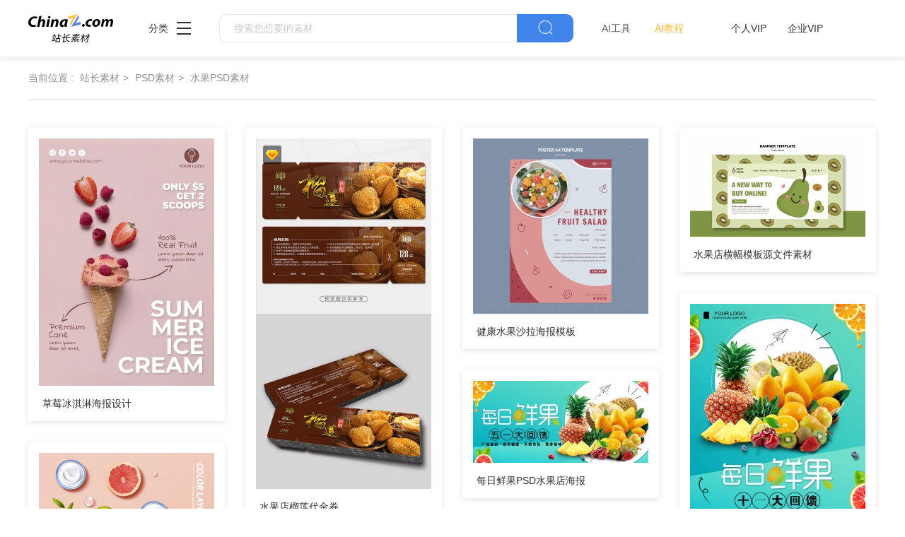

--- FILE ---
content_type: text/html
request_url: https://sc.chinaz.com/tag_PSD/shuiguo_5.html
body_size: 3645
content:
<!DOCTYPE html>
<html lang="zh">

<head>
  <meta charset="UTF-8">
  <meta http-equiv="X-UA-Compatible" content="IE=edge">
  <meta name="viewport" content="width=device-width, initial-scale=1.0">
<title>水果psd素材模板 - 站长素材</title>
<meta name="Keywords" content="水果素材,水果下载" />
<meta name="description" content="水果psd素材模板" />
      <!-- 公共 -->
  <link rel="stylesheet" href="https://sc.chinaz.com/static/common/com_css/base.css">
  <link rel="stylesheet" href="https://sc.chinaz.com/static/common/com_iconfont/iconfont.css">
  <link rel="stylesheet" href="https://sc.chinaz.com/static/common/com_css/com_common.css?v=0516">
  <link rel="stylesheet" href="https://sc.chinaz.com/static/common/com_css/com_list.css">
    <script src="https://sc.chinaz.com/static/v2/common/js/lib/device.min.js"></script>
<script>
  if(device.mobile()){
   window.location = "https://m.sc.chinaz.com/tag_PSD/shuiguo.html";
   }	

</script>		
</head>

<body>
 <!-- 头部 -->
  <div id="head" data-column="psd" data-columntxt="PSD" data-id="713">
    <div class="head">
      <div class="container clearfix">
        <div class="left-div">

            <a  class="logo" href="https://sc.chinaz.com/">
              <img src="https://sc.chinaz.com/static/common/com_images/LOGO@2x.png"  alt="">
            </a>

          <div class="more-column">
            <span>分类</span><i class="iconfont icon-icon_more"></i>
            <div class="hide-div">
              <a target="_blank" href="https://sc.chinaz.com/tupian/"><img src="https://sc.chinaz.com/static/common/com_images/x2.png" alt="">图片</a>
              <a target="_blank" href="https://font.chinaz.com/"><img src="https://sc.chinaz.com/static/common/com_images/x3.png" alt="">字体</a>
              <a target="_blank" href="https://sc.chinaz.com/ppt/"><img src="https://sc.chinaz.com/static/common/com_images/x4.png" alt="">PPT</a>
              <a target="_blank" href="https://sc.chinaz.com/jianli/"><img src="https://sc.chinaz.com/static/common/com_images/x5.png" alt="">简历</a>
              <a target="_blank" href="https://sc.chinaz.com/yinxiao/"><img src="https://sc.chinaz.com/static/common/com_images/x7.png" alt="">音效</a>
              <a target="_blank" href="https://sc.chinaz.com/psd/"><img src="https://sc.chinaz.com/static/common/com_images/x8.png" alt="">PSD</a>
              <a target="_blank" href="https://sc.chinaz.com/shiliang/"><img src="https://sc.chinaz.com/static/common/com_images/x9.png" alt="">矢量</a>
              <a target="_blank" href="https://sc.chinaz.com/donghua/"><img src="https://sc.chinaz.com/static/common/com_images/x10.png" alt="">Flash</a>
              <a target="_blank" href="https://sc.chinaz.com/jiaoben/"><img src="https://sc.chinaz.com/static/common/com_images/x11.png" alt="">脚本</a>
              <a target="_blank" href="https://sc.chinaz.com/moban/"><img src="https://sc.chinaz.com/static/common/com_images/x12.png" alt="">网页模板</a>
              <a target="_blank" href="https://sc.chinaz.com/tubiao/"><img src="https://sc.chinaz.com/static/common/com_images/x13.png" alt="">图标</a>
              <a target="_blank" href="https://sc.chinaz.com/kuzhan/"><img src="https://sc.chinaz.com/static/common/com_images/x14.png" alt="">酷站</a>
              <a target="_blank" href="https://sc.chinaz.com/3D/"><img src="https://sc.chinaz.com/static/common/com_images/x15.png" alt="">3D建模</a>
            </div>
          </div>
          <div class="search-box clearfix">
            <div class="left-search clearfix">
              <input type="text" js-do="searchIup" placeholder="搜索您想要的素材">
            </div>
            <p class="right-btn" js-do="searchBtn"><i class="iconfont icon-icon_fangdajing"></i></p>
          </div>
		  <div class="ai-nav ">
              <a href="https://aisc.chinaz.com/svg" target="_blank">AI工具</a>
              <a href="https://aisc.chinaz.com/jiaocheng" target="_blank">AI教程</a>
          </div>
        </div>
        <div class="right-div">
          <div class="vip-box clearfix">
			<script src="https://sc.chinaz.com/style/js/psdhead.js"></script>
          </div>
          <div class="user">
            <div class="login-after">
              <img src="" alt="">
              <div class="no-vip-box yes-vip-box">
                <div class="show-vip-top">

                </div>
                <p class="logout-btn com-bule-txt" js-do="logout">退出登录</p>
              </div>
            </div>
            <span class="login-before com-bule-txt" js-do="openLogin">登录</span>
          </div>
        </div>
      </div>
    </div>
  </div>
  <div class="container">
    <!-- 只有搜索页和标签页才有 -->
    <div class="com-nav-box  clearfix">
      <span>当前位置 :</span>
      <a href="https://sc.chinaz.com/">站长素材</a>
      <a href="https://sc.chinaz.com/psd/" target="_blank">PSD素材</a>
      <a href="/tag_PSD/shuiguo.html"><h2>水果PSD素材</h2></a>
    </div>
    <div class="com-xt">
    </div>
    <!-- 选择 -->


  </div>

  <!-- 商品列表 -->
  <div class="container">
    <div class="psd-list mt40 com-img-txt-list" data-waterfall="true"  js-do="goPage" data-marginr="29">
	
      <div class="item">
        <img  src="https://sc.chinaz.com/static/common/com_images/img-loding.png" style="height:350px"
          data-original="//scpic.chinaz.net/Files/pic/psd1/202010/psd30841_s.jpg" class="lazy" alt="草莓冰淇淋海报设计">
        <div class="bot-div">
          <a class="name" href="https://sc.chinaz.com/psd/201012486601.htm" target="_blank">草莓冰淇淋海报设计</a>
        </div>
		
      </div>
  
      <div class="item">
        <img  src="https://sc.chinaz.com/static/common/com_images/img-loding.png" style="height:496px"
          data-original="//scpic.chinaz.net/Files/pic/psd1/202005/dssipsd257_s.jpg" class="lazy" alt="水果店榴莲代金券">
        <div class="bot-div">
          <a class="name" href="https://sc.chinaz.com/psd/200904034470.htm" target="_blank">水果店榴莲代金券</a>
        </div>
		<div class="pay-img"><img src="../static/common/com_images/vip-box.png" alt=""></div>
      </div>
  
      <div class="item">
        <img  src="https://sc.chinaz.com/static/common/com_images/img-loding.png" style="height:248px"
          data-original="//scpic.chinaz.net/Files/pic/psd1/202008/psd30611_s.jpg" class="lazy" alt="健康水果沙拉海报模板">
        <div class="bot-div">
          <a class="name" href="https://sc.chinaz.com/psd/200901559551.htm" target="_blank">健康水果沙拉海报模板</a>
        </div>
		
      </div>
  
      <div class="item">
        <img  src="https://sc.chinaz.com/static/common/com_images/img-loding.png" style="height:139px"
          data-original="//scpic.chinaz.net/Files/pic/psd1/202007/psd30391_s.jpg" class="lazy" alt="水果店横幅模板源文件素材">
        <div class="bot-div">
          <a class="name" href="https://sc.chinaz.com/psd/200729474060.htm" target="_blank">水果店横幅模板源文件素材</a>
        </div>
		
      </div>
  
      <div class="item">
        <img  src="https://sc.chinaz.com/static/common/com_images/img-loding.png" style="height:314px"
          data-original="//scpic.chinaz.net/Files/pic/psd1/202007/psd30336_s.jpg" class="lazy" alt="每日鲜果PSD促销海报">
        <div class="bot-div">
          <a class="name" href="https://sc.chinaz.com/psd/200721583851.htm" target="_blank">每日鲜果PSD促销海报</a>
        </div>
		
      </div>
  
      <div class="item">
        <img  src="https://sc.chinaz.com/static/common/com_images/img-loding.png" style="height:116px"
          data-original="//scpic.chinaz.net/Files/pic/psd1/202007/psd30296_s.jpg" class="lazy" alt="每日鲜果PSD水果店海报">
        <div class="bot-div">
          <a class="name" href="https://sc.chinaz.com/psd/200716196252.htm" target="_blank">每日鲜果PSD水果店海报</a>
        </div>
		
      </div>
  
      <div class="item">
        <img  src="https://sc.chinaz.com/static/common/com_images/img-loding.png" style="height:309px"
          data-original="//scpic.chinaz.net/Files/pic/psd1/202007/psd30229_s.jpg" class="lazy" alt="小清新创意化妆品海报">
        <div class="bot-div">
          <a class="name" href="https://sc.chinaz.com/psd/200706238772.htm" target="_blank">小清新创意化妆品海报</a>
        </div>
		
      </div>
  
      <div class="item">
        <img  src="https://sc.chinaz.com/static/common/com_images/img-loding.png" style="height:248px"
          data-original="//scpic.chinaz.net/Files/pic/psd1/202006/psd30133_s.jpg" class="lazy" alt="创意水果宣传单PSD模板">
        <div class="bot-div">
          <a class="name" href="https://sc.chinaz.com/psd/200620213960.htm" target="_blank">创意水果宣传单PSD模板</a>
        </div>
		
      </div>
  
      <div class="item">
        <img  src="https://sc.chinaz.com/static/common/com_images/img-loding.png" style="height:372px"
          data-original="//scpic.chinaz.net/Files/pic/psd1/202005/psd29930_s.jpg" class="lazy" alt="夏日饮品PSD广告海报">
        <div class="bot-div">
          <a class="name" href="https://sc.chinaz.com/psd/200519361901.htm" target="_blank">夏日饮品PSD广告海报</a>
        </div>
		
      </div>
  
      <div class="item">
        <img  src="https://sc.chinaz.com/static/common/com_images/img-loding.png" style="height:372px"
          data-original="//scpic.chinaz.net/Files/pic/psd1/202005/psd29929_s.jpg" class="lazy" alt="夏日冷饮水果茶宣传海报">
        <div class="bot-div">
          <a class="name" href="https://sc.chinaz.com/psd/200519051020.htm" target="_blank">夏日冷饮水果茶宣传海报</a>
        </div>
		
      </div>
  
      <div class="item">
        <img  src="https://sc.chinaz.com/static/common/com_images/img-loding.png" style="height:372px"
          data-original="//scpic.chinaz.net/Files/pic/psd1/202004/psd29790_s.jpg" class="lazy" alt="水果酸奶PSD广告海报设计">
        <div class="bot-div">
          <a class="name" href="https://sc.chinaz.com/psd/200427395530.htm" target="_blank">水果酸奶PSD广告海报设计</a>
        </div>
		
      </div>
  
      <div class="item">
        <img  src="https://sc.chinaz.com/static/common/com_images/img-loding.png" style="height:365px"
          data-original="//scpic.chinaz.net/Files/pic/psd1/202003/zpsd2849_s.jpg" class="lazy" alt="冰镇西瓜招贴海报设计">
        <div class="bot-div">
          <a class="name" href="https://sc.chinaz.com/psd/200312451990.htm" target="_blank">冰镇西瓜招贴海报设计</a>
        </div>
		
      </div>
  
      <div class="item">
        <img  src="https://sc.chinaz.com/static/common/com_images/img-loding.png" style="height:330px"
          data-original="//scpic.chinaz.net/Files/pic/psd1/202002/zpsd2650_s.jpg" class="lazy" alt="鲜甜水果同城配送海报设计">
        <div class="bot-div">
          <a class="name" href="https://sc.chinaz.com/psd/200224233591.htm" target="_blank">鲜甜水果同城配送海报设计</a>
        </div>
		
      </div>
  
      <div class="item">
        <img  src="https://sc.chinaz.com/static/common/com_images/img-loding.png" style="height:139px"
          data-original="//scpic.chinaz.net/Files/pic/psd1/202002/zpsd2447_s.jpg" class="lazy" alt="水果奶昔饮品店折扣券模板">
        <div class="bot-div">
          <a class="name" href="https://sc.chinaz.com/psd/200207476432.htm" target="_blank">水果奶昔饮品店折扣券模板</a>
        </div>
		
      </div>
  
      <div class="item">
        <img  src="https://sc.chinaz.com/static/common/com_images/img-loding.png" style="height:139px"
          data-original="//scpic.chinaz.net/Files/pic/psd1/202001/zpsd2418_s.jpg" class="lazy" alt="新鲜水果banner设计图">
        <div class="bot-div">
          <a class="name" href="https://sc.chinaz.com/psd/200202036891.htm" target="_blank">新鲜水果banner设计图</a>
        </div>
		
      </div>
  
      <div class="item">
        <img  src="https://sc.chinaz.com/static/common/com_images/img-loding.png" style="height:330px"
          data-original="//scpic.chinaz.net/Files/pic/psd1/202001/zpsd2139_s.jpg" class="lazy" alt="荔枝招贴海报设计">
        <div class="bot-div">
          <a class="name" href="https://sc.chinaz.com/psd/200106288152.htm" target="_blank">荔枝招贴海报设计</a>
        </div>
		
      </div>
  
      <div class="item">
        <img  src="https://sc.chinaz.com/static/common/com_images/img-loding.png" style="height:330px"
          data-original="//scpic.chinaz.net/Files/pic/psd1/201912/zpsd2096_s.jpg" class="lazy" alt="蜜桔招贴海报设计">
        <div class="bot-div">
          <a class="name" href="https://sc.chinaz.com/psd/200104376063.htm" target="_blank">蜜桔招贴海报设计</a>
        </div>
		
      </div>
  
      <div class="item">
        <img  src="https://sc.chinaz.com/static/common/com_images/img-loding.png" style="height:330px"
          data-original="//scpic.chinaz.net/Files/pic/psd1/201912/zpsd2111_s.jpg" class="lazy" alt="新鲜橙子海报设计ps素材">
        <div class="bot-div">
          <a class="name" href="https://sc.chinaz.com/psd/200103385102.htm" target="_blank">新鲜橙子海报设计ps素材</a>
        </div>
		
      </div>
  
      <div class="item">
        <img  src="https://sc.chinaz.com/static/common/com_images/img-loding.png" style="height:330px"
          data-original="//scpic.chinaz.net/Files/pic/psd1/201912/zpsd2083_s.jpg" class="lazy" alt="樱桃招贴海报设计ps素材">
        <div class="bot-div">
          <a class="name" href="https://sc.chinaz.com/psd/200102113402.htm" target="_blank">樱桃招贴海报设计ps素材</a>
        </div>
		
      </div>
  
      <div class="item">
        <img  src="https://sc.chinaz.com/static/common/com_images/img-loding.png" style="height:372px"
          data-original="//scpic.chinaz.net/Files/pic/psd1/201912/zpsd2125_s.jpg" class="lazy" alt="香甜草莓海报设计ps素材">
        <div class="bot-div">
          <a class="name" href="https://sc.chinaz.com/psd/200101339320.htm" target="_blank">香甜草莓海报设计ps素材</a>
        </div>
		
      </div>
  

      

    </div>
    <div class="new-two-page-box">
            <a href="shuiguo_4.html" class="backpage">上一页</a><a href="shuiguo.html"><b>1</b></a> <a href="shuiguo_2.html"><b>2</b></a> <a href="shuiguo_3.html"><b>3</b></a> <a href="shuiguo_4.html"><b>4</b></a> <a href="javascript:;" class='active'><b>5</b></a> <a href="shuiguo_6.html"><b>6</b></a><a href="shuiguo_7.html"><b>7</b></a><a href="shuiguo_8.html"><b>8</b></a><a href="shuiguo_9.html"><b>9</b></a><a href="shuiguo_10.html" class="shenlue">...</a><a href="shuiguo_13.html"><b>13</b></a><a href="shuiguo_6.html" class="nextpage">下一页</a>转到第 <input name="tbpage" id="tbpage" value="5" type="text" onkeydown="if(event.keyCode==13){ event.keyCode=9; document.getElementById('btngo').click();}" size="3"> 页 <input type="submit" id="btngo" onclick="return btngoUrl('tbpage','shuiguo','13')" value="跳转">
    </div>
  </div>


<div class="com-ggg-img-box com-shadow-box container mt20">
<script>propagate('s1832623993549169', getCurrentScript())</script>
</div>
 <!-- 底部 -->
  <div id="Foot-box" class="Foot-box">
    <div class="Foot">
      <div class="container">
        <div class="foot-top">
          <a target="_blank" href="https://www.chinaz.com/aboutus/index.html">关于站长之家</a>
          <a target="_blank" href="https://ww.chinaz.com/aboutus/contact.php?from=sc">联系我们</a>
          <a target="_blank" href="https://sc.chinaz.com/hezuo.html">广告商务</a>
          <a target="_blank" href="https://www.chinaz.com/aboutus/announce.html">版权声明</a>
          <a target="_blank" href="https://sc.chinaz.com/link.html">友情链接</a>
          <a target="_blank" href="https://sc.chinaz.com/ditu.html">栏目地图</a>
          <a target="_blank" href="https://sc.chinaz.com/bangzhu.html">帮助说明</a>
        </div>

        <p>
          © CopyRight2002-2022,<a target="_blank" href="https://www.chinaz.com/">CHINAZ.COM</a>, Inc.All Rights
        </p>
      </div>
    </div>
  </div>



  <div class="common-mask common-mask-recharge">
    <div class="common-pop-box">
    
      <p class="common-pop-close" js-do="vipClosePop"><i class="iconfont icon-guanbi"></i></p>
    </div>
  </div>

<script src="https://sc.chinaz.com/style/js/psdbottom.js"></script>
  <!-- 登录 -->
  <div class="com-login-pop">
    <iframe id="my-login" scrolling="no" frameborder="0" src=""></iframe>
  </div>

  <!-- 公共需要引入 -->
  <script>
    var sc_column = 'psd';
    var sc_columnTxt = 'PSD';
    var sc_columnId = '713'

  </script>

      <script src="https://sc.chinaz.com/static/common/com_js/lib/jquery-1.7.2.min.js"></script>
  <script src="https://sc.chinaz.com/static/common/com_js/lib/jquery.masonry.min.js"></script>
  <script src="https://sc.chinaz.com/static/common/com_js/lib/jquery.lazyload.min.js"></script>
  <script src="https://sc.chinaz.com/static/common/com_js/com_code.js"></script>
  <script src="https://sc.chinaz.com/static/common/com_js/com_common.js?v=0516"></script>
  <script src="https://sc.chinaz.com/static/common/com_js/com_list.js"></script>
  <div style="display:none">
<script src="https://sc.chinaz.com/style/js/sctj.js"></script>
</div>
</body>

</html>

--- FILE ---
content_type: application/javascript
request_url: https://sc.chinaz.com/static/common/com_js/com_common.js?v=0516
body_size: 8283
content:
var com_userInfor = ''
var api_base_url = 'https://sc.chinaz.com';
var loginUrl = 'https://uc.chinaz.com';
// var loginUrl = 'https://my1.font.cn';
// var api_base_url = 'https://sc-test.chinaz.com';
var watchLoginFun = [];
var vipPopCodeData = [];

var freeColumn = ['tupian']
var noAddBuyPopColumn = ['allVip']
var warnSetin;
; (function () {
    var commonJs = {
        init: function () {
            this.ajaxSet()
            // 登录监听
            this.loginWatch()
            this.login()
            this.asyncLogin()
            // 图片懒加载
            this.imgLazy()
            //瀑布流
            this.masonry()
            this.comEvent()
        },
        ajaxSet: function () {
            $.ajaxSetup({
                beforeSend: function (settings) {
                    if (settings.url) {
                        settings.url += settings.url.match(/\?/) ? "&" : "?";
                        settings.url += "timestamp=" + new Date().getTime();
                    }
                },
            });
        },
        asyncLogin: function () {
            var monitorArr = ['scAyncLogin', 'scAyncUser']
            window.addEventListener('storage', function (event) {
                if (monitorArr.indexOf(event.key) != -1) {
                    if (event.oldValue !== event.newValue) {
                        if (event.newValue !== 'change') {
                            switch (event.key) {
                                case 'scAyncLogin':
                                    login()
                                    break;
                                case 'scAyncUser':
                                    login()
                                    localStorage.setItem('scAyncUser', 'change')
                                    break;
                            }

                        }
                    }
                }
            })

        },
        login: function () {
            login()
        },
        loginWatch: function () {
            if (window.addEventListener) {
                window.addEventListener('message', function (event) {
                    var json = typeof event.data == 'string' ? JSON.parse(event.data) : event.data;
                    var type = json.type;
                    switch (type) {
                        case 'CLOSE_LOGIN':
                            closeLoginPop()
                            break;
                        case 'SUCCESS_LOGIN':
                            window.parent.location.reload();
                            break;
                        case 'REPEAT_LOGIN':
                            window.parent.location.reload();
                            break;
                    }
                })
            } else {
                window.attachEvent('message', function (event) {
                    var type = event.data.type;
                    switch (type) {
                        case 'CLOSE_LOGIN':
                            closeLoginPop()
                            break;
                        case 'SUCCESS_LOGIN':
                            window.parent.location.reload();
                            break;
                        case 'REPEAT_LOGIN':
                            window.parent.location.reload();
                            break;
                    }
                })
            }
        },
        imgLazy: function () {
            if ($("img.lazy").length > 0) {
                $("img.lazy").lazyload({
                    effect: 'fadeIn',
                    threshold: 200,
                });
            }

        },
        masonry: function () {
            var waterDiv = $('div[data-waterfall="true"]:visible')
            if (waterDiv.length != 0) {
                var gutterWidth = parseInt(waterDiv.data('marginr'))
                waterDiv.masonry({
                    itemSelector: '.item',
                    gutterWidth: gutterWidth ? gutterWidth : 13
                });
            }

        },
        comEvent: function () {
            // 打開登錄
            $('body').on('click', '[js-do="openLogin"]', function () {
                openLoginPop()
            });

            // 打开会员弹窗
            $('body').on('click', '[js-do="oepnVip"]', function () {
                openVipPop($(this).data('id'))
            });
            // 搜索
            $('[js-do="searchIup"]').keydown(function (event) {
                if (event.keyCode == 13) {
                    var origin = window.location.origin;
                    if (typeof (origin) == "undefined") {
                        origin = window.location.protocol + "//" + window.location.hostname + (window.location.port ? ':' + window.location.port : '');
                    }
                    // window.location.href = origin + '/' + sc_column + '?keyword=' + $(this).val()
                    var locationClassId='';
                    if(sc_column=='tupian'){
                         locationClassId=11;
                    }else if(sc_column=='psd'){
                        locationClassId=713;
                    }
                    window.open('https://aspx.sc.chinaz.com/query.aspx?classid='+locationClassId+'&keyWord='+$(this).val())

                }
             
             
            });
            $('body').on('click', '[js-do="goAllVipPage"]', function () {
                var vippageurl = $(this).data('vippageurl')
                vippageurl ? window.open(vippageurl) : window.open('https://sc.chinaz.com/huiyuan.html')
            });
            // 搜索
            $('[js-do="searchBtn"]').on('click', function () {
                var origin = window.location.origin;
                if (typeof (origin) == "undefined") {
                    origin = window.location.protocol + "//" + window.location.hostname + (window.location.port ? ':' + window.location.port : '');
                }
                // window.location.href = origin + '/' + sc_column + '?keyword=' + $('[js-do="searchIup"]').val()
                var locationClassId='';
                if(sc_column=='tupian'){
                     locationClassId=11;
                }else if(sc_column=='psd'){
                    locationClassId=713;
                }
                window.open('https://aspx.sc.chinaz.com/query.aspx?classid='+locationClassId+'&keyWord='+$('[js-do="searchIup"]').val())

            })
            // 关闭充值弹窗
            $('[js-do="vipClosePop"]').on('click', function () {
                closeVipPop()
            })
            $('[js-do="logout"]').on('click', function () {
                logout()
            })
            $('[js-do="goPage"] .item').on("click", function () {
                var url = $(this).find("a").attr('href')
                window.open(url)
            })


            $('body').click(function (e) {
                var target = $(e.target);
                if (!target.is('[js-do="drowBtn"]') && !target.is('[js-do="drowBtn"]')) {
                    $('[js-do="drowBox"]').hide()
                    $('[js-do="drowBtn"]').removeClass('open')
                }
            });

            $('body').on('click', '[js-do="ComPopclose"]', function () {
                $(this).parent().parent().hide()
            });

            // 打开大图
            $('body').on('click', '[js-do="openBigImgBtn"]', function () {
                openBigImg($(this).data('imgsrc'))
            });
            // 提示
            $('body').on('click', '[js-do="comTipBtn"]', function () {
                var txt = $(this).data('txt')
                var type = $(this).data('type')
                warn_box_show(txt, type)
            });
            // 跳转页面
            $('body').on('click', '[js-do="goPageDom"]', function () {
                var url = $(this).data('gourl')
                var isopen = $(this).data('isopen')
                if (isopen) {
                    window.open(url)
                } else {
                    window.location.href = url
                }

            });
            $(".com-big-img-box").on('click', function () {
                $(this).fadeOut()
            })
            $(".com-big-img-box img").on('click', function (e) {
                e.stopPropagation();
            })
            $(".com-one-change-div p").on('click', function () {
                $(this).addClass('active').siblings().removeClass('active')
            })



        }
    }
    commonJs.init()
})()

// 打开弹窗
function openLoginPop() {

    var url = loginUrl + '?t=2&p=pc&f=sc&o=1&r=' + window.location.href
    $(".com-login-pop iframe").attr('src', url)
    $(".com-login-pop").show()
}
// 关闭登录弹窗
function closeLoginPop() {
    $(".com-login-pop").hide()
    $(".com-login-pop iframe").attr('src', '')
    sessionStorage.setItem('scLoginAfter', '')
}
// 获取Cookie
function getCookie(name) {
    var arr, reg = new RegExp("(^| )" + name + "=([^;]*)(;|$)");
    if (arr = document.cookie.match(reg))
        return decodeURIComponent(arr[2]);
    else
        return null;
}

// 登錄
function login() {
    var CzScCookie = getCookie('CzScCookie')
    var ticket = clearUrlSearch('ticket')
    if (CzScCookie || ticket) {
        loginAjax(ticket)
    } else {
        if (ComHanldIe()) {
            checkIsLoginAfter()
        } else {
            $.ajax({
                type: "get",
                url: loginUrl + "/api/open/checklogin",
                dataType: "json",
                data: { p: 'pc', f: 'sc' },
                xhrFields: {
                    withCredentials: true
                },
                success: function (res) {
                    if (res.code == 0) {
                        loginAjax(res.data.ticket)
                    } else {
                        com_userInfor = ''
                        checkIsLoginAfter()
                    }
                }
            })
        }


    }
}
// 登录ajax
function loginAjax(data) {
    var apiData = {
        returnUrl: window.location.href
    }
    if (data) apiData.ticket = data;

    $.ajax({
        type: "get",
        url: api_base_url + "/api/Auth/NewLogin",
        dataType: "json",
        xhrFields: {
            withCredentials: true
        },
        data: apiData,
        success: function (res) {
            if (res.status == 'success') {
                com_userInfor = res.data.profile
            } else {
                com_userInfor = ''
            }
            checkIsLoginAfter()
        }
    })
}
// 确定登录或者没登录了
function checkIsLoginAfter() {

    // 渲染有关于登录的HTMl
    renderLoginHtml()
    // 登录之后要做的事 
    if (com_userInfor) {
        localStorage.setItem('scAyncLogin', 'isTrue')
        if (noAddBuyPopColumn.indexOf(sc_column) == -1) {
            // 渲染多授权VIP弹窗
            moreVipPopHtml()
        }
        // 渲染购买VIP之后的弹窗
        xrBuyVipSucHtml()




    } else {
        DelCookie('CzScCookie')
        localStorage.setItem('scAyncLogin', 'isFalse')
    }
    // 监听登录
    for (var i = 0; i < watchLoginFun.length; i++) {
        watchLoginFun[i]()
    }
}



// 渲染登录
function renderLoginHtml() {
    $(".user").css('opacity', 1)
    if (com_userInfor) {
        $(".user .login-after>img").attr('src', com_userInfor.avatar)
        $(".user .login-after>img").attr('data-gourl', 'https://user.sc.chinaz.com/')
        $(".user .login-after>img").attr('js-do', 'goPageDom')
        $(".user .login-after>img").attr('data-isopen', 1)

        // 如果没有会员机制
        if (freeColumn.indexOf(sc_column) != -1) {
            $(".user .login-after>div .show-vip-top .tip").text(com_userInfor.name)
        } else {
            $(".user .login-after>div").removeClass('yes-vip-box');
            $(".user .login-after>div").removeClass('no-vip-box');
            var vip = com_userInfor.ranks[sc_column];
            if (vip) {
                $(".user .login-after>div").addClass('yes-vip-box');
                $(".user .login-after>div .show-vip-top .t1").text(com_userInfor.name + '，您已是会员')
                $(".user .login-after>div .show-vip-top .t2").text('到期时间  ' + formatDate(vip.endTime, 'yyyy-MM-dd'))

            } else {
                $(".user .login-after>div").addClass('no-vip-box');
                $(".user .login-after>div .show-vip-top .tip").text(com_userInfor.name + '，您还不是会员')
            }
        }
        $(".login-after").show()
        $(".login-before").hide()

    } else {
        $(".login-after").hide()
        $(".login-before").show()
    }
}
// 退出登錄
function logout() {
    $.ajax({
        type: "get",
        url: api_base_url + "/api/Auth/logout",
        dataType: "json",
        xhrFields: {
            withCredentials: true
        },
        success: function (res) {

            window.location.reload()
        }
    })
}

function xrBuyVipSucHtml() {
    var sb = '  <div class="common-mask common-mask-paySuc">';
    sb += '    <div class="common-pop-box">';
    sb += '      <div class="recharge-suc-pop">';
    sb += '        <p class="p1">购买成功</p>';
    sb += '        <p class="p2">恭喜您成为会员，快去下载您心意的作品吧。</p>';
    sb += '        <img src="../static/common/com_images/img_got.png" alt="">';
    sb += '      </div>';
    sb += '      <p class="common-pop-close" js-do="ComPopclose"><i class="iconfont icon-guanbi"></i></p>';
    sb += '    </div>';
    sb += '  </div>';
    $("body").append(sb)
}

// 渲染多个商用VIP弹窗
function moreVipPopHtml() {
    if ($(".com-recharge-pop").length != 0) return false;
    $.ajax({
        type: "get",
        url: api_base_url + "/tools/ajax.ashx?action=getpkqun&classid=" + sc_columnId,
        dataType: "json",
        xhrFields: {
            withCredentials: true
        },
        success: function (res) {
            var data = res.data;
            var numTxt = res.numsTxt;

            var html = '<div class="com-recharge-pop com-more-recharge-pop">'
            html += ' <div class="change-type clearfix" js-do="vipChangeCommercial">'
            for (var i = 0; i < data.length; i++) {
                html += '<div><p>' + data[i].title + '</p></div>'
            }
            html += '</div>'
            html += '<div class="recharge-cont">'
            html += '<div class="recharge-head clearfix">'
            html += '<div class="user-infor">'
            html += '<img src="' + com_userInfor.avatar + '" alt=""><span>' + com_userInfor.name + '</span>'

            html += '</div><p>下载范围: ' + sc_columnTxt + '栏目，带<img src="../static/common/com_images/vip-box.png" alt="">模板可免费商用  <span>( ' + numTxt + '个 )</span>'
            html += '</p></div>'

            html += '<div class="recharge-box">'
            for (var j = 0; j < data.length; j++) {
                var DataVal = data[j]
                html += '<div class="clearfix">'
                html += '<div class="auth-box">'
                for (var i = 0; i < DataVal.authRange.length; i++) {
                    var val = DataVal.authRange[i]
                    html += '<div class="auth-item">'
                    html += '<p class="t">' + val.title + '</p>'
                    html += '<div class="auth-item-cont">'
                    html += val.cont
                    html += '</div></div>'
                }
                html += '</div>'
                html += '<div class="right-div">'
                html += '<div class="recharge-list clearfix" js-do="changeVipLevel">'
                for (var i = 0; i < DataVal.list.length; i++) {
                    var val = DataVal.list[i]
                    html += '<div data-pkid="' + val.pkid + '" data-oldprice="' + val.oldprice + '"  data-price="' + val.realPrice + '" class="item  ' + (val.isRecommend ? 'active' : '') + ' ">'
                    html += '<div class="item-top">'
                    html += '<p class="t1">' + val.itemName + '</p>'
                    html += '<p class="p1"><span>' + val.realPrice + '</span>元</p>'
                    html += '</div>'
                    html += '<p class="bot-t">' + val.describeTxt + '</p>'
                    if (val.isRecommend) html += '<p class="recommend-img">推荐</p>'
                    html += ' <p class="check-img"><i class="iconfont icon-icon_dagou"></i></p>'
                    html += '</div>'
                }
                html += "</div>"
                html += '<div class="pay-infor clearfix">'
                html += '<div class="com-code-div">'
                html += '</div>'
                html += '<div class="pay-infor-right-div">'
                html += '<p class="need-price" js-do="changePrice">应付金额：<span></span>元 <s>元</s></p>'
                html += '<p class="tip">同时支持以下付款方式</p>'

                // html += '<div class="pay-type--box">'
                // html += '<p class="wx"><i class="iconfont icon-icon_weixin"></i>微信扫码支付</p>'
                // html += '<p class="zfb"><i class="iconfont icon-icon_zhifubao"></i>支付宝扫码支付</p>'
                // html += '<p class="yinhang"><i class="iconfont icon-icon_jianhang"></i>建行扫码支付 (公司转账支付)</p>'
                // html += '</div>'
                html +='<div class="com-pay-channel-div" js-do="changePayDiv">'
                html +='<p data-channel="wx" class="active">微信支付</p>'
                html +='<p data-channel="zfb" >支付宝支付</p>'
                html +='</div>'

                html += '</div></div><div class="vip-tip-box clearfix">'

                html += '<p>注：因版权需要，购买不支持退款，请知悉。</p>'
                html += '<div class="a-box">'
                html += ' <a href="https://user.sc.chinaz.com/" target="_blank"><i class="iconfont icon-icon_dianzifapiao"></i>电子发票</a>'
                html += '<a href="https://wpa.qq.com/msgrd?v=3&uin=1931050576&site=qq&menu=yes" target="_blank"><i class="iconfont icon-icon_kefu"></i>联系客服</a>'
                html += '</div></div>'
                html += '</div>'
                html += '</div>'
            }
            html += '</div></div></div>'
            // html += '<img  class="all-vip-img" id="takeNotesGoVipPageImg" js-do="goAllVipPage" src="../static/common/com_images/jhs.png" alt="">'

            $(".common-mask-recharge .common-pop-box").append(html)
            initVipPop('more')
            // 登录之后可能是打开弹窗的操作放这
            loginAfterFun()
        }
    })



}
// 登录之后要做的事
function loginAfterFun() {
    var loginAfterData = sessionStorage.getItem('scLoginAfter') ? JSON.parse(sessionStorage.getItem('scLoginAfter')) : ''
    if (loginAfterData) {
        switch (loginAfterData.type) {
            case 1:
                // 打開登錄
                openVipPop(loginAfterData.data)
                break;
        }
    }
    sessionStorage.setItem('scLoginAfter', '')
}
// 初始化弹窗
function initVipPop() {
    // 初始化active
    var payArr = $(".com-recharge-pop .recharge-box>div");

    for (var i = 0; i < payArr.length; i++) {
        var pay = $(payArr[i])
        if (pay.find(".recharge-list .active").length == 0) {
            pay.find(".recharge-list>div:eq(0)").addClass('active')
        }
        var price = pay.find(".recharge-list .active").data('price')
        var oldprice = pay.find(".recharge-list .active").data('oldprice')
        var priceHtml = '应付金额：<span>' + price + '</span>元'
        if (oldprice) priceHtml += '<s>元</s>'
        pay.find('[js-do="changePrice"]').html(priceHtml)

        vipPopCodeData[i] = new InitCode({
            el: pay.find('.com-code-div'),
            success: function () {
                openBuySuc()
            }
        })
        vipPopCodeData[i].init()
    }
    vipEvent()
}

// 打开会员弹窗
function openVipPop(type) {
    if (com_userInfor) {
        type = type || 0
        $('[js-do="vipChangeCommercial"]>div').removeClass('active')
        $('[js-do="vipChangeCommercial"]>div:eq(' + type + ')').addClass('active')
        $('.com-recharge-pop .recharge-box>div').hide()
        $('.com-recharge-pop .recharge-box>div:eq(' + type + ')').show()
        $(".common-mask-recharge").show()
        getVipCode()
    } else {
        var scLoginAfter = {
            type: 1,
            id: type
        }
        sessionStorage.setItem('scLoginAfter', JSON.stringify(scLoginAfter))
        openLoginPop()

    }

}
// 关闭会员弹窗
function closeVipPop() {
    for (var i = 0; i < vipPopCodeData.length; i++) {
        vipPopCodeData[i].close()
    }
    $(".common-mask-recharge").hide()
}

// 打开购买成功
function openBuySuc() {
    login()
    $(".common-mask-recharge").hide()
    localStorage.setItem('scAyncUser', '1')
    $(".common-mask-paySuc").show()
    var buySucSet = setTimeout(function () {
        $(".common-mask-paySuc").hide()
        clearTimeout(buySucSet)
    }, 4000)

}

// 弹窗事件
function vipEvent() {
    $('[js-do="vipChangeCommercial"]>div').on('click', function () {
        $(this).addClass('active').siblings().removeClass('active')
        var ind = $(this).index()
        $('.com-recharge-pop .recharge-box>div').hide()
        $('.com-recharge-pop .recharge-box>div:eq(' + ind + ')').show()
        getVipCode()
    })
    $('[js-do="changeVipLevel"]>div').on('click', function () {
        $(this).addClass('active').siblings().removeClass('active')
        var price = $(this).data('price')
        var oldprice = $(this).data('oldprice')
        var priceHtml = '应付金额：<span>' + price + '</span>元'
        if (oldprice) priceHtml += '<s>元</s>'
        $(this).parent().parent().find('[js-do="changePrice"]').html(priceHtml)
        getVipCode()
    })
    $('[js-do="changePayDiv"]>p').on('click', function () {
        $(this).addClass('active').siblings().removeClass('active')
        getVipCode()
    })


}
// 请求会员二维码
function getVipCode() {
    var paChannel= $('.com-recharge-pop .com-pay-channel-div .active').data('channel')
    var apiData = {
        pkid: $('.com-recharge-pop [js-do="changeVipLevel"] .active:visible').data('pkid'),
        payChannel:paChannel
    }
    var vipInd = $('.com-recharge-pop .change-type .active').index()
    vipInd == 1 ? 1 : 0
    for (var i = 0; i < vipPopCodeData.length; i++) {
        if (i == vipInd) {
            vipPopCodeData[i].getCode(apiData)
        } else {
            vipPopCodeData[i].close()
        }
    }
}
// 转换时间
function formatDate(date, fmt) {
    date = new Date(date * 1000)
    if (/(y+)/.test(fmt)) {
        fmt = fmt.replace(RegExp.$1, (date.getFullYear() + '').substr(4 - RegExp.$1.length));
    }
    var o = {
        'M+': date.getMonth() + 1,
        'd+': date.getDate(),
        'h+': date.getHours(),
        'm+': date.getMinutes(),
        's+': date.getSeconds()
    };

    // 遍历这个对象
    for (var k in o) {
        if (new RegExp('(' + k + ')').test(fmt)) {
            var str = o[k] + '';
            fmt = fmt.replace(RegExp.$1, (RegExp.$1.length === 1) ? str : padLeftZero(str));
        }
    }
    return fmt;
};
function padLeftZero(str) {
    return ('00' + str).substr(str.length);
}


function warn_box_show(txt, type) {
    clearTimeout(warnSetin)
    $(".warning-pop").remove();
    if (type) {
        var popHtml = '<div class="warning-pop suc-warning">'
        popHtml += '<img src="../static/common/com_images/yes.png" alt="">'
    } else {
        var popHtml = '<div class="warning-pop">'
        popHtml += '<img src="../static/common/com_images/no.png" alt="">'

    }

    popHtml += '<span>' + txt + '</span></div>'
    $("body").append(popHtml);

    $(".warn_box_text").text(txt)
    warnSetin = setTimeout(function () {
        $(".warning-pop").fadeOut(2000, function () {
            $(".warning-pop").remove()
        })
    }, 2000)
}
// 打开大图
var com_page_height = $(window).height();
function openBigImg(src) {
    var img = new Image();
    img['src'] = src;
    img.onload = function () {
        $(".com-big-img-box img").attr('src', src)
        $(".com-big-img-box div").removeClass('com-center')
        $(".com-big-img-box div").removeClass('com-big-img-box-scroll-div')
        if (img.height < com_page_height) {
            $(".com-big-img-box div").addClass('com-center')
        } else {

            $(".com-big-img-box div").addClass('com-big-img-box-scroll-div')
        }
        $(".com-big-img-box ").fadeIn()
    }

}
// 清除URL
function clearUrlSearch(name) {
    var url = window.location.search
    if (url) {
        url = url.slice(1)
        var obj = chagnObj(url)
        if (obj[name]) {
            var val = obj[name]
            delete obj[name];
            history.replaceState(null, document.title, urlSplitJoint(window.location.origin + window.location.pathname, obj));
            return val
        }
        return false
    }
    return false
}
function chagnObj(str) {
    var obj = {}
    var arr = str.split("&");
    for (var i = 0; i < arr.length; i++) {
        obj[arr[i].split("=")[0]] = unescape(arr[i].split("=")[1]);
    }
    return obj
}

function urlSplitJoint(path, urlData) {
    var pjData = '?';
    for (var key in urlData) {
        pjData += key + '=' + urlData[key] + '&'
    }

    pjData = pjData === '?' ? '' : pjData.slice(0, pjData.length - 1)

    return path + pjData
}

function GetCookieValue(name) {
    var cookieValue = null;
    if (document.cookie && document.cookie != '') {
        var cookies = document.cookie.split(';');
        for (var i = 0; i < cookies.length; i++) {
            var cookie = jQuery.trim(cookies[i]);
            if (cookie.substring(0, name.length + 1) == (name + '=')) {
                cookieValue = decodeURIComponent(cookie.substring(name.length + 1));
                break;
            }
        }
    }
    return cookieValue;
}
function DelCookie(name) {
    var exp = new Date();
    exp.setTime(exp.getTime() + (-1 * 24 * 60 * 60 * 1000));
    var cval = GetCookieValue(name);
    document.cookie = name + "=" + cval + "; expires=" + exp.toGMTString();
}
// 翻页器跳转
function btngoUrl(Eid, path, pagecount)//转到某一页
{
    var i = GetValue(Eid);
    if (Num(i)) {
        if (i == 0) {
            warn_box_show("请输入大于0的数字！");
            return false;
        }
        if (Number(i) > Number(pagecount)) {
            warn_box_show("您输入的页数大于总页数，请输入小于" + (Number(pagecount) + 1) + "的数字！");
            return false;
        }
        else if (i == 1) {
            location.href = path + ".html";
        }
        else {
            location.href = path + "_" + i + ".html";
        }
    }
    return false;
}
function GetValue(Eid)//取TextBox控件的值
{
    var e = document.getElementById(Eid);
    return e.value;
}
function Num(i)//只能填写数字
{
    if (i.search(/^[0-9]+$/) == -1) {
        warn_box_show("请填写整数！");
        return false;
    }
    return true;
}

// 复制
function copyTxt(txt, sucTxt) {
    var oInput = document.createElement('input')
    oInput.value = txt
    document.body.appendChild(oInput)
    oInput.select() // 选择对象;
    document.execCommand('Copy') // 执行浏览器复制命令
    warn_box_show(sucTxt ? sucTxt : '复制成功', 'success')
    oInput.remove()
}

// 下载图片
function downloadIamge(imgSrc, fileName) {
    var image = new Image();
    image.src = imgSrc;
    image.setAttribute("crossOrigin", "Anonymous"); // 支持跨域
    image.onload = function () {
        var canvas = document.createElement("canvas");

        canvas.width = image.width;

        canvas.height = image.height;

        var context = canvas.getContext("2d");

        context.drawImage(image, 0, 0, image.width, image.height);

        var url = canvas.toDataURL("image/png"); //得到图片的base64编码数据

        var a = document.createElement("a"); // 生成一个a元素

        var event = new MouseEvent("click"); // 创建一个单击事件

        a.download = fileName || "站长图片"; // 设置图片名称

        a.href = url; // 将生成的URL设置为a.href属性

        a.dispatchEvent(event); // 触发a的单击事件

    };

}
// 判断是否IE9一下
function ComHanldIe() {
    if (navigator.appName == "Microsoft Internet Explorer" && parseInt(navigator.appVersion.split(";")[1].replace(/[ ]/g, "").replace("MSIE", "")) < 10) {
        return true
    }
    return false
}